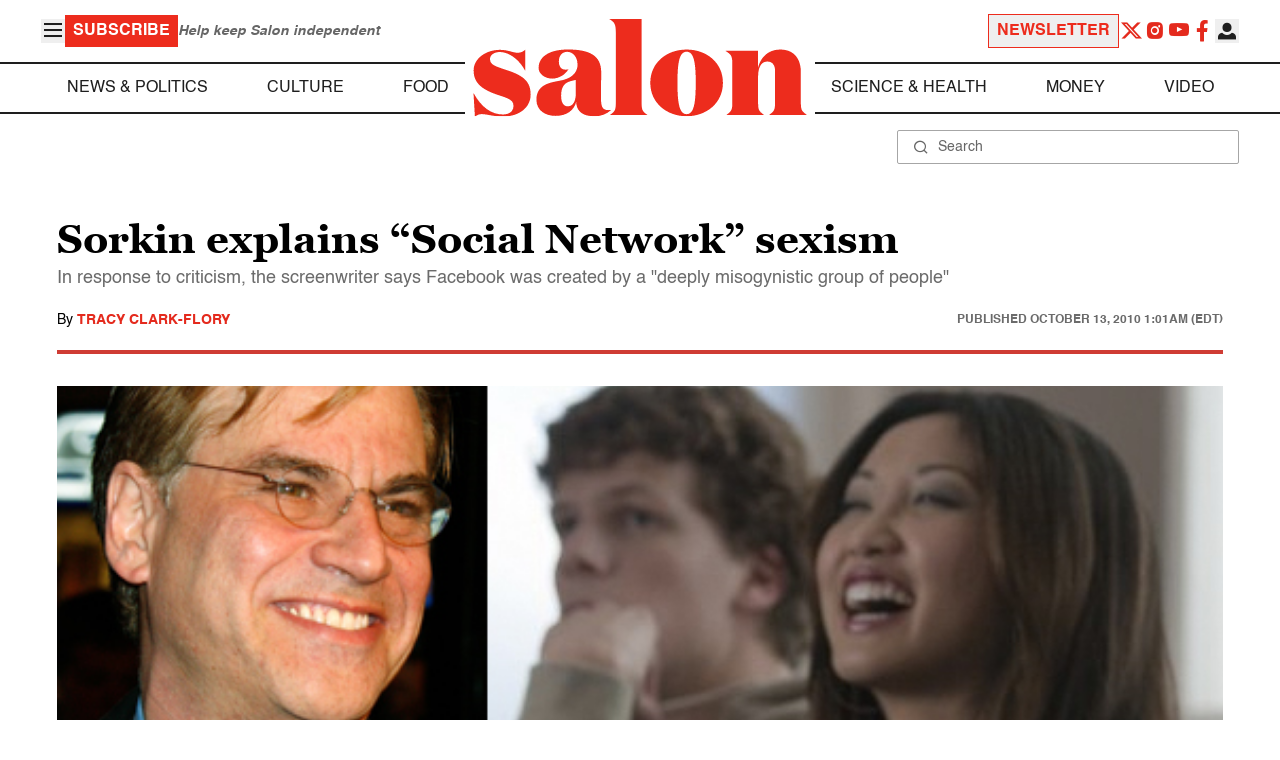

--- FILE ---
content_type: application/javascript; charset=utf-8
request_url: https://fundingchoicesmessages.google.com/f/AGSKWxU6CYRu8ozPeGYPcxkyNdthvSWUtUm0AvEP2ocu-x85MoajkXt8wptxIM4s7WOlCX33iWpXNNJX-x0delhSPxLO9Unzm5M60ZGxa_S_yKM1Ko2bZkbja_VYeKio_w9lsE6oBz6QXx7XTolnli_YEjQiMmchNmf9DVSRsP9J8lmtm5XSE8ypaAHjf7US/_/flash_ads./advert1-/cjadsprite./adv/topBanners./bannersAds_
body_size: -1289
content:
window['6a54b2c4-90bd-4f8d-b67a-c5437dde0b5f'] = true;